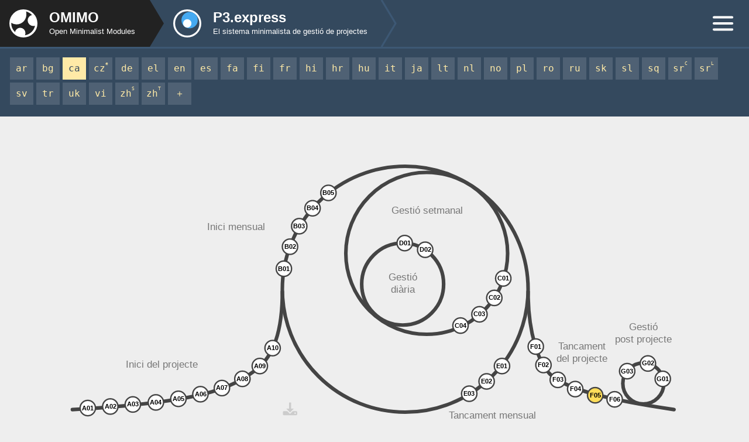

--- FILE ---
content_type: text/html; charset=UTF-8
request_url: https://p3.express/ca/manual/v2/f/05/
body_size: 11656
content:
<!DOCTYPE html> <html lang="ca" > <head> <meta charset="utf-8"> <meta name="viewport" content="width=device-width, initial-scale=1, user-scalable=yes"> <meta property="og:type" content="website" > <meta name="theme-color" content="#34495e"> <link rel=alternate hreflang=en type="application/rss+xml" href=https://omimo.org/index.xml title="OMIMO Announcements"> <link rel="icon" type="image/svg+xml" href="[data-uri]&#43;IAk8Y2lyY2xlIGN4PSI1NTAiIGN5PSI0MzAiIHI9IjE3NCIgZmlsbD0iIzQ1YWFmMiIgLz4gCTxjaXJjbGUgY3g9IjUwMCIgY3k9IjUwMCIgcj0iMDkwIiBmaWxsPSIjZmZmZmZmIiAvPiA8L3N2Zz4g" > <link rel="alternate" hreflang="en" href="https://p3.express/manual/v2/f/05/" title="English"> <link rel="alternate" hreflang="fr" href="https://p3.express/fr/manual/v2/f/05/" title="Français"> <link rel="alternate" hreflang="nl" href="https://p3.express/nl/manual/v2/f/05/" title="Nederlands"> <link rel="alternate" hreflang="no" href="https://p3.express/no/manual/v2/f/05/" title="Norsk"> <link rel="alternate" hreflang="it" href="https://p3.express/it/manual/v2/f/05/" title="Italiano"> <link rel="alternate" hreflang="sq" href="https://p3.express/sq/manual/v2/f/05/" title="Shqip"> <link rel="alternate" hreflang="sv" href="https://p3.express/sv/manual/v2/f/05/" title="Svenska"> <link rel="alternate" hreflang="fi" href="https://p3.express/fi/manual/v2/f/05/" title="Suomen"> <link rel="alternate" hreflang="tr" href="https://p3.express/tr/manual/v2/f/05/" title="Türkçe"> <link rel="alternate" hreflang="cs" href="https://p3.express/cs/manual/v2/f/05/" title="Czech"> <link rel="alternate" hreflang="sk" href="https://p3.express/sk/manual/v2/f/05/" title="Slovenčina"> <link rel="alternate" hreflang="hr" href="https://p3.express/hr/manual/v2/f/05/" title="Hrvatski"> <link rel="alternate" hreflang="sr-latn" href="https://p3.express/sr-latn/manual/v2/f/05/" title="Srpski"> <link rel="alternate" hreflang="sl" href="https://p3.express/sl/manual/v2/f/05/" title="Slovenski"> <link rel="alternate" hreflang="ro" href="https://p3.express/ro/manual/v2/f/05/" title="Română"> <link rel="alternate" hreflang="de" href="https://p3.express/de/manual/v2/f/05/" title="Deutsch"> <link rel="alternate" hreflang="es" href="https://p3.express/es/manual/v2/f/05/" title="Español"> <link rel="alternate" hreflang="hu" href="https://p3.express/hu/manual/v2/f/05/" title="Magyar"> <link rel="alternate" hreflang="vi" href="https://p3.express/vi/manual/v2/f/05/" title="Tiếng Việt"> <link rel="alternate" hreflang="pl" href="https://p3.express/pl/manual/v2/f/05/" title="Polski"> <link rel="alternate" hreflang="lt" href="https://p3.express/lt/manual/v2/f/05/" title="lietuvių"> <link rel="alternate" hreflang="el" href="https://p3.express/el/manual/v2/f/05/" title="ελληνικά"> <link rel="alternate" hreflang="uk" href="https://p3.express/uk/manual/v2/f/05/" title="Українська"> <link rel="alternate" hreflang="ru" href="https://p3.express/ru/manual/v2/f/05/" title="русский"> <link rel="alternate" hreflang="bg" href="https://p3.express/bg/manual/v2/f/05/" title="български"> <link rel="alternate" hreflang="ar" href="https://p3.express/ar/manual/v2/f/05/" title="العربیة"> <link rel="alternate" hreflang="fa" href="https://p3.express/fa/manual/v2/f/05/" title="فارسی"> <link rel="alternate" hreflang="hi" href="https://p3.express/hi/manual/v2/f/05/" title="हिन्दी"> <link rel="alternate" hreflang="ja" href="https://p3.express/ja/manual/v2/f/05/" title="日本語"> <link rel="alternate" hreflang="zh-hant" href="https://p3.express/zh-hant/manual/v2/f/05/" title="漢語"> <link rel="alternate" hreflang="sr-cyrl" href="https://p3.express/sr-cyrl/manual/v2/f/05/" title="српски"> <link rel="alternate" hreflang="zh-hans" href="https://p3.express/zh-hans/manual/v2/f/05/" title="汉语"> <title>Celebrar! :: P3.express</title> <meta property="og:title" content="Celebrar! :: P3.express"> <meta property="og:sitename" content="P3.express"> <meta name="twitter:title" content="P3.express"> <meta name="apple-mobile-web-app-title" content="P3.express"> <meta name="application-name" content="P3.express"> <meta property="twitter:card" name="twitter:card" content="summary_large_image"> <meta property="twitter:site" name="twitter:site" content="P3.express"> <meta name="description" content="El sistema minimalista de gestió de projectes"> <meta property="og:description" content="El sistema minimalista de gestió de projectes"> <meta name="twitter:description" content="El sistema minimalista de gestió de projectes"> <meta property="og:image" content="https://p3.express/images/cover-v2.png"> <meta name="twitter:image" content="https://p3.express/images/cover-v2.png"> <link rel="canonical" href="https://p3.express/ca/manual/v2/f/05/"> <meta property="og:url" content="https://p3.express/ca/manual/v2/f/05/"> <style> html, body, div, span, applet, object, iframe, h1, h2, h3, h4, h5, h6, p, blockquote, pre, a, abbr, acronym, address, big, cite, code, del, dfn, em, img, ins, kbd, q, s, samp, small, strike, strong, sub, sup, tt, var, b, u, i, center, dl, dt, dd, ol, ul, li, fieldset, form, label, legend, table, caption, tbody, tfoot, thead, tr, th, td, article, aside, canvas, details, embed, figure, figcaption, footer, header, hgroup, menu, nav, output, ruby, section, summary, time, mark, audio, video { margin: 0; padding: 0; border: 0; font-size: 100%; font: inherit; vertical-align: baseline; } article, aside, details, figcaption, figure, footer, header, hgroup, menu, nav, section, main { display: block; } * { box-sizing: border-box; } body, input, textarea { line-height: 170%; font-family: Arial, Helvetica, sans-serif; font-size: 18px; } body { background: #eee; color:#444; } #erasmus-logo { direction: ltr; } sup { font-size:60%; top:-0.55em; line-height:0; position:relative; vertical-align: baseline; } a { color: #40739e; text-decoration: none; border-bottom: 1px solid #40739e55; padding-bottom: 2px; } a:visited { color: #8e44ad; border-bottom: 1px solid #8e44ad55; } strong { font-weight:bold; } em { font-style: italic; } ul, ol { padding:0 25px; margin:5px 0 12px 0; } img { max-width:100%; height:auto; } h1, h2, h3, h4, h5, h6 { font-weight: bold; font-size: 22px; margin: 26px 0 12px 0; } h1 { margin-top: 70px; } h3 { font-size: 20px; } h4 { font-size: 18px; } p { margin: 12px 0; } hr { border: none; border-bottom: 1px solid #ccc; } footer { text-align:center; display:block; background-color: #eee; line-height:140%; margin-top: 0; padding: 70px 25px; background-color: #222; font-family: sans-serif; font-size: 17px; } footer a { font-weight: normal; text-decoration: underline; border: none; } footer, footer a, footer a:visited { color: #aaa; } footer p { max-width: 1340px; margin: 6px auto; } #ccby { border: 2px solid #888; padding: 12px; border-radius: 50%; font-weight: bold; } summary { cursor: pointer; } details>summary { list-style: none; } summary::-webkit-details-marker { display: none } details[open] summary { display: none; } svg { direction: ltr; } svg text { font-family: Arial, sans-serif; } footer { background-color: #222; padding: 60px 25px 40px 25px; text-align: center; } footer, footer a, footer a:visited { color: #aaa; } footer p { max-width: 700px; margin: 20px auto; } footer a { text-decoration: underline; white-space: pre; } #ccby { color: white; border: 2px solid white; border-radius: 18px; padding: 1px 15px; font-size: 16px; margin-bottom: 30px; display: inline-block; font-weight: 600; } #bottomnav { background-color: #34495e ; color: #fff8 ; margin: 0; } #bottomnavwrapper { max-width: 780px ; margin: 0 auto; padding: 0 25px 50px 25px; line-height: 200%; font-size: 18px; } #bottomnav a { min-width: 220px; display: inline-block; border: unset; text-decoration: none; color: #ffeaa7 ; } #bottomnav hr { border:unset; border-bottom: 1px dashed #fff5 ; margin: 30px 0; } #linktotop { text-align: right; font-size: 28px; padding: 25px 22px 0 22px; font-weight: bold; } @media only screen and (max-width: 780px) { #bottomnav span { display: none; } } #modulenav { padding: 0; margin: 0; background-color: #34495e ; display: flex; justify-content: space-between; height: 83px; border-bottom: 3px solid #3d5874 ; box-sizing: border-box; } #modulenav a { text-decoration: none; border: unset; } #modulenav a, #modulenav svg { padding-bottom: 0; margin-bottom: 0; } #menu_icon { margin-left: auto; } #menu_icon:hover line { stroke: #ffeaa7 } @media only screen and (max-width: 830px) { #modulenav svg { height: 70px; } #modulenav { height: 73px; } } @media only screen and (max-width: 700px) { #modulenav svg { height: 60px; } #modulenav { height: 63px; } } @media only screen and (max-width: 580px) { #modulenav svg { height: 50px; } #modulenav { height: 53px; } } @media only screen and (max-width: 490px) { #modulenav svg { height: 60px; } #modulenav { height: 63px; } #modulenav { display: inline-block; height: unset; width: 100%; } #omimohome { display: inline-block; width: 100%; background-color: #222; padding-top: 8px; } #localhome { display: inline-block; width: 100%; padding-top: 9px; } #localhome polyline { display: none; } #menu_icon { position: absolute; top: 88px; right: 0; } } @media only screen and (max-width: 350px) { #menu_icon { display: none; } } #langnav { padding: 15px 17px; text-align: left; font-size: 18px; margin: 0; background-color: #34495e ; box-sizing: border-box; } #langnav #topnavtrans { } #langnav a { text-decoration: none; border: unset; text-align:center; padding: 4px 2px; width: 40px; display: inline-block; font-family: monospace; background-color: #fff2; font-size: 16px; margin-bottom: 5px; } #langnav a sup { vertical-align: super; line-height: 0; font-size: 50%; margin-left: 0; } #langnav a, #langnav a:visited { color: #ffeaa7 ; } #langnav a.active, #langnav a:hover { background-color: #ffeaa7 ; color: #34495e ; } #process-diagram { max-width: 1100px; aspect-ratio: 1200 / 560; padding: 0 25px 10px 25px; margin: 50px auto 30px auto; } nav { margin-bottom: 10px; } .inner, #activity-description { max-width: 800px; padding: 0 25px; margin: 0 auto; } #botact { margin:0; padding: 60px 0 0 0; border-top: 2px dashed #34495e55; } #top-toc { background-color: #333; color: #ddd; padding: 14px 0 1px 0; margin: 0; } #top-toc label { color: #2d98da; } #top-toc a { color: #2d98da; } #top-toc a:visited { color: #9c88ff; } #activity-title { background-color: #444; color: #ddd; padding: 22px 0 35px 0; margin-bottom: 40px; } #activity-title a { color: #18dcff; } #activity-title a:visited { color: #a29bfe; } #activity-title h1 { margin-top: 25px; } h1 { color: #ffeaa7; } h2 { margin-top: 40px; } hr { margin-top: 50px; } #erasmus-logo { max-width: 300px; float: right; } #ie-warning { background-color: #e74c3c; color: white; padding: 15px 25px; display: none; } @media only screen and (max-width: 500px) { #erasmus-logo { margin-top: 50px; } } @media only screen and (max-width: 600px) { #process-diagram { margin: 40px 0 20px 0; } } #mp3 { margin-top: 32px; margin-bottom: 25px; } #comment { } #comment #toggle { display: none; } #comment form { padding: 0 0 10px 0; border-radius: 5px; border: 1px solid #bbb; padding: 10px 25px; margin: 28px 0 20px 0; display: none; } #comment textarea { width: 100%; min-height: 150px; margin: 10px 0 20px 0; padding: 12px 20px 0 20px; } #comment label { display: inline-block; min-width: 280px; font-weight: bold; } #comment input { margin-bottom: 10px; font-size: 18px; } #comment input[type=submit] { padding: 5px 15px; border: none; border-radius: 4px; cursor: pointer; background-color: #222; color: #fff; } #comment #toggle-label { font-weight: normal; cursor: pointer; border-bottom: 1px dashed #40739e77; padding-bottom: 0; padding-top: 2px; min-width: 100px; color: #40739e; } #comment #toggle:checked + br + form { display: inline-block; } @media only screen and (max-width: 330px) { #comment form { max-width: 100% } #comment input { max-width: 220px; } #comment textarea { max-width: 220px; } #comment label { max-width: 220px; } } #activity-table-container { max-width: 800px; padding: 0 25px; padding-inline-start: 25px; padding-inline-end: 0; margin: 0 auto; } #activity-table, #activity-table-toggle { display: none; } #activity-table-toggle:checked + br + #activity-table { display: inline-block; } #activity-table-toggle-label { font-weight: normal; cursor: pointer; /* border-bottom: 1px dashed #40739e77; */ padding-bottom: 0; color: #40739e; min-width: 100px; display: inline-block; margin-bottom: 14px; } #activity-table { margin-left: 30px; margin-inline-start: 30px; margin-inline-end: 0; } .activity { margin-left: 30px; margin-inline-start: 30px; margin-inline-end: 0; } .activities { margin-bottom: 35px; } @media only screen and (max-width: 500px) { #activity-table { margin-left: 0; } } </style> <!--[if IE]> <style> #standalonediagram { width:100% !important; min-height: 400px !important; } #diganball { display: none !important; } summary { display: none !important; } #ie-warning { display: block; } </style> <![endif]--> <style> @media all and (-ms-high-contrast: none), (-ms-high-contrast: active) { #standalonediagram { width:100% !important; min-height: 400px !important; } #diganball { display: none !important; } summary { display: none !important; } #ie-warning { display: block; } } </style> </head> <body > <nav dir=ltr lang=en id=modulenav> <a href=https://omimo.org id=omimohome > <svg viewBox="0 0 3500 1000" height="80" xmlns="http://www.w3.org/2000/svg" role="img"> <title>OMIMO home page</title> <polygon points="0,0 3200,0 3500,500 3200,1000 0,1000 z" stroke="none" fill="#222222" /> <circle style="fill:#fff;stroke:none" cx="500" cy="500" r="300"/> <path style="fill:#222;stroke:none;" d="M 557 245 a 211.42 211.42 90 0 1 6.82 64.79 a 211.42 211.42 90 0 1 -211.42 211.42 a 211.42 211.42 90 0 1 -112.53 -34.1 a 259.16 259.16 90 0 0 0 10.23 a 259.16 259.16 90 0 0 81.84 187.55 a 112.53 112.53 90 0 1 109.12 -92.07 a 112.53 112.53 90 0 1 112.53 112.53 a 112.53 112.53 90 0 1 -10.23 47.74 a 259.16 259.16 90 0 0 214.83 -204.6 a 119.35 119.35 90 0 1 -37.51 6.82 a 119.35 119.35 90 0 1 -119.35 -119.35 a 119.35 119.35 90 0 1 92.07 -115.94 a 259.16 259.16 90 0 0 -126.17 -75.02 Z"/> <text x="1050" y="480" stroke="none" fill="#fff" style="font-family:sans-serif;font-size:300px;font-weight:bold;">OMIMO</text> <text x="1050" y="720" stroke="none" fill="#fff" style="font-family:sans-serif;font-size:160px;font-weight:normal;">Open Minimalist Modules</text> </svg> </a> <a href=/ca/ id=localhome > <svg xmlns="http://www.w3.org/2000/svg" height="80" viewBox="0 0 5000 1000" role="img"> <title>P3.express home page</title> <style> .p3xl1 { fill: #fff } .p3xl2 { fill: #34495e } .p3xl3 { fill: #45aaf2 } </style> <polyline points="4650,0 4950,500 4650,1000" stroke="#3d5874" stroke-width="40" fill="none" /> <circle class="p3xl1" cx="500" cy="500" r="300" fill="#ffffff" /> <circle class="p3xl2" cx="500" cy="500" r="260" fill="#34495e" /> <circle class="p3xl3" cx="550" cy="430" r="174" fill="#45aaf2" /> <circle class="p3xl1" cx="500" cy="500" r="090" fill="#ffffff" /> <text x="1050" y="480" stroke="none" fill="#fff" style="font-family:sans-serif;font-size:300px;font-weight:bold;">P3.express</text> <text x="1050" y="720" stroke="none" fill="#fff" style="font-family:sans-serif;font-size:160px;font-weight:normal;">El sistema minimalista de gestió de projectes</text> </svg> </a> <a href=#bottomnav id=menu_icon > <svg xmlns="http://www.w3.org/2000/svg" viewBox="0 0 800 1000" height="80" role="img" > <title>Menu</title> <line x1="50" x2="440" y1="370" y2="370" stroke-width="50" stroke="#ffffff " stroke-linecap="round" /> <line x1="50" x2="440" y1="500" y2="500" stroke-width="50" stroke="#ffffff " stroke-linecap="round" /> <line x1="50" x2="440" y1="630" y2="630" stroke-width="50" stroke="#ffffff " stroke-linecap="round" /> </svg> </a> </nav> <nav dir=ltr lang=en id=langnav> <a hreflang="ar" href="/ar/manual/v2/f/05/" title="العربیة" accesskey=r >ar</a> <a hreflang="bg" href="/bg/manual/v2/f/05/" title="български" >bg</a> <a class=active hreflang="ca" href="/ca/manual/v2/f/05/" title="Català" >ca</a> <a hreflang="cs" href="/cs/manual/v2/f/05/" title="Czech" accesskey=t >cz<sup>e</sup></a> <a hreflang="de" href="/de/manual/v2/f/05/" title="Deutsch" >de</a> <a hreflang="el" href="/el/manual/v2/f/05/" title="ελληνικά" >el</a> <a hreflang="en" href="/manual/v2/f/05/" title="English" accesskey=e >en</a> <a hreflang="es" href="/es/manual/v2/f/05/" title="Español" >es</a> <a hreflang="fa" href="/fa/manual/v2/f/05/" title="فارسی" >fa</a> <a hreflang="fi" href="/fi/manual/v2/f/05/" title="Suomen" >fi</a> <a hreflang="fr" href="/fr/manual/v2/f/05/" title="Français" >fr</a> <a hreflang="hi" href="/hi/manual/v2/f/05/" title="हिन्दी" >hi</a> <a hreflang="hr" href="/hr/manual/v2/f/05/" title="Hrvatski" >hr</a> <a hreflang="hu" href="/hu/manual/v2/f/05/" title="Magyar" >hu</a> <a hreflang="it" href="/it/manual/v2/f/05/" title="Italiano" >it</a> <a hreflang="ja" href="/ja/manual/v2/f/05/" title="日本語" >ja</a> <a hreflang="lt" href="/lt/manual/v2/f/05/" title="lietuvių" >lt</a> <a hreflang="nl" href="/nl/manual/v2/f/05/" title="Nederlands" >nl</a> <a hreflang="no" href="/no/manual/v2/f/05/" title="Norsk" >no</a> <a hreflang="pl" href="/pl/manual/v2/f/05/" title="Polski" >pl</a> <a hreflang="ro" href="/ro/manual/v2/f/05/" title="Română" >ro</a> <a hreflang="ru" href="/ru/manual/v2/f/05/" title="русский" >ru</a> <a hreflang="sk" href="/sk/manual/v2/f/05/" title="Slovenčina" >sk</a> <a hreflang="sl" href="/sl/manual/v2/f/05/" title="Slovenski" >sl</a> <a hreflang="sq" href="/sq/manual/v2/f/05/" title="Shqip" >sq</a> <a hreflang="sr-cyrl" href="/sr-cyrl/manual/v2/f/05/" title="српски" >sr<sup>C</sup></a> <a hreflang="sr-latn" href="/sr-latn/manual/v2/f/05/" title="Srpski" >sr<sup>L</sup></a> <a hreflang="sv" href="/sv/manual/v2/f/05/" title="Svenska" >sv</a> <a hreflang="tr" href="/tr/manual/v2/f/05/" title="Türkçe" >tr</a> <a hreflang="uk" href="/uk/manual/v2/f/05/" title="Українська" >uk</a> <a hreflang="vi" href="/vi/manual/v2/f/05/" title="Tiếng Việt" >vi</a> <a hreflang="zh-hans" href="/zh-hans/manual/v2/f/05/" title="汉语" >zh<sup>S</sup></a> <a hreflang="zh-hant" href="/zh-hant/manual/v2/f/05/" title="漢語" >zh<sup>T</sup></a> <a id=topnavtrans hreflang=en title="Translation Guide" href=/translation/ >＋</a> </nav> <div id="process-diagram"> <svg xmlns="http://www.w3.org/2000/svg" id="standalonediagram" viewBox="0 0 1200 560" xml:space="preserve" version="1.1" > <style type="text/css"> #diagram-download:hover rect, #diagram-download:hover path { fill: #333; } .current-activity, .node:hover { fill: #ffdd59; } .box { display: none; } .node:hover + .box { display: inline; } .activity-group:hover text { fill: #000000; } .title-a:hover ~ .group-a .node { fill: #ffdd59; } .title-b:hover ~ .group-b .node { fill: #ffdd59; } .title-c:hover ~ .group-c .node { fill: #ffdd59; } .title-d:hover ~ .group-d .node { fill: #ffdd59; } .title-e:hover ~ .group-e .node { fill: #ffdd59; } .title-f:hover ~ .group-f .node { fill: #ffdd59; } .title-g:hover ~ .group-g .node { fill: #ffdd59; } #standalonediagram text { font-family: Arial, Helvetica, sans-serif; } #standalonediagram .code { font-family: Arial, Helvetica, sans-serif; } </style> <g class="activity-group title-a"> <text text-anchor="middle" direction="ltr" fill="#777" style="font-weight:normal;font-size:19px;cursor:crosshair" x="185" y="433" >Inici del projecte</text> </g> <g class="activity-group title-b"> <text text-anchor="middle" direction="ltr" fill="#777" style="font-weight:normal;font-size:19px;cursor:crosshair" x="330" y="165" >Inici mensual</text> </g> <g class="activity-group title-c"> <text text-anchor="middle" direction="ltr" fill="#777" style="font-weight:normal;font-size:19px;cursor:crosshair" x="703" y="133" >Gestió setmanal</text> </g> <g class="activity-group title-d"> <text text-anchor="middle" direction="ltr" fill="#777" style="font-weight:normal;font-size:19px;cursor:crosshair" x="655" y="263" >Gestió</text> <text text-anchor="middle" direction="ltr" fill="#777" style="font-weight:normal;font-size:19px;cursor:crosshair" x="655" y="287" >diària</text> </g> <g class="activity-group title-e"> <text text-anchor="middle" direction="ltr" fill="#777" style="font-weight:normal;font-size:19px;cursor:crosshair" x="830" y="533" >Tancament mensual</text> </g> <g class="activity-group title-f"> <text text-anchor="middle" direction="ltr" fill="#777" style="font-weight:normal;font-size:19px;cursor:crosshair" x="1005" y="398" >Tancament</text> <text text-anchor="middle" direction="ltr" fill="#777" style="font-weight:normal;font-size:19px;cursor:crosshair" x="1005" y="422" >del projecte</text> </g> <g class="activity-group title-g"> <text text-anchor="middle" direction="ltr" fill="#777" style="font-weight:normal;font-size:19px;cursor:crosshair" x="1125" y="360" >Gestió</text> <text text-anchor="middle" direction="ltr" fill="#777" style="font-weight:normal;font-size:19px;cursor:crosshair" x="1125" y="384" >post projecte</text> </g> <g id="flowline"> <path fill='none' stroke-width='7' stroke-linecap='round' stroke='#444' d="m 10,515 c 260,-15 309,-42 355,-75 29,-21 55,-60 55,-155" /> <circle fill='none' stroke-width='7' stroke-linecap='round' stroke='#444' cx="702" cy="210" r="158" /> <circle fill='none' stroke-width='7' stroke-linecap='round' stroke='#444' cx="655" cy="270" r="80" /> <circle fill='none' stroke-width='7' stroke-linecap='round' stroke='#444' cx="660" cy="280" r="240" /> <path fill='none' stroke-width='7' stroke-linecap='round' stroke='#444' d="m 900,285 c 0,82 21,139 43,161 C 972,474 1053,496 1185,515" /> <circle fill='none' stroke-width='7' stroke-linecap='round' stroke='#444' cx="1125" cy="464" r="40" /> </g> <a target="_top" href="/ca/manual/v2/a/01/" class="group-a"> <circle class="node " r="15" cx="40" cy="512" id="A01" fill="#fff" stroke="#444" stroke-width="2.7" /> <g class="box"> <line x1="110" y1="360" x2="43" y2="497" stroke="#444" stroke-width="4" stroke-dasharray="4" /> <rect x="70" y="311" fill="#444" rx="10px" width="135" height="82" /> <text fill="#fff" style="font-size:18px" text-anchor="start" direction="ltr" x="90" y="345" >Designar el<tspan x="90" y="371">patrocinador</tspan></text> </g> <text class="code" x="40" y="516" text-anchor="middle" fill="#000" style="pointer-events:none;font-weight:bold;font-size:12px;" >A01</text> </a> <a target="_top" href="/ca/manual/v2/a/02/" class="group-a"> <circle class="node " r="15" cx="84" cy="509" id="A02" fill="#fff" stroke="#444" stroke-width="2.7" /> <g class="box"> <line x1="110" y1="360" x2="86" y2="490" stroke="#444" stroke-width="4" stroke-dasharray="4" /> <rect x="60" y="281" fill="#444" rx="10px" width="195" height="82" /> <text fill="#fff" style="font-size:18px" text-anchor="start" direction="ltr" x="80" y="315" >Designar el<tspan x="80" y="341">director del projecte</tspan></text> </g> <text class="code" x="84" y="513" text-anchor="middle" fill="#000" style="pointer-events:none;font-weight:bold;font-size:12px;" >A02</text> </a> <a target="_top" href="/ca/manual/v2/a/03/" class="group-a"> <circle class="node " r="15" cx="128" cy="505" id="A03" fill="#fff" stroke="#444" stroke-width="2.7" /> <g class="box"> <line x1="90" y1="380" x2="123" y2="489" stroke="#444" stroke-width="4" stroke-dasharray="4" /> <rect x="40" y="301" fill="#444" rx="10px" width="213" height="82" /> <text fill="#fff" style="font-size:18px" text-anchor="start" direction="ltr" x="60" y="335" >Designar els membres<tspan x="60" y="361">clau de l'equip</tspan></text> </g> <text class="code" x="128" y="509" text-anchor="middle" fill="#000" style="pointer-events:none;font-weight:bold;font-size:12px;" >A03</text> </a> <a target="_top" href="/ca/manual/v2/a/04/" class="group-a"> <circle class="node " r="15" cx="173" cy="501" id="A04" fill="#fff" stroke="#444" stroke-width="2.7" /> <g class="box"> <line x1="230" y1="320" x2="176" y2="487" stroke="#444" stroke-width="4" stroke-dasharray="4" /> <rect x="140" y="291" fill="#444" rx="10px" width="200" height="55" /> <text fill="#fff" style="font-size:18px" text-anchor="start" direction="ltr" x="160" y="325" >Descriure el projecte</text> </g> <text class="code" x="173" y="505" text-anchor="middle" fill="#000" style="pointer-events:none;font-weight:bold;font-size:12px;" >A04</text> </a> <a target="_top" href="/ca/manual/v2/a/05/" class="group-a"> <circle class="node " r="15" cx="217" cy="494" id="A05" fill="#fff" stroke="#444" stroke-width="2.7" /> <g class="box"> <line x1="150" y1="350" x2="212" y2="480" stroke="#444" stroke-width="4" stroke-dasharray="4" /> <rect x="70" y="271" fill="#444" rx="10px" width="200" height="82" /> <text fill="#fff" style="font-size:18px" text-anchor="start" direction="ltr" x="90" y="305" >Identificar i planificar<tspan x="90" y="331">els lliurables</tspan></text> </g> <text class="code" x="217" y="498" text-anchor="middle" fill="#000" style="pointer-events:none;font-weight:bold;font-size:12px;" >A05</text> </a> <a target="_top" href="/ca/manual/v2/a/06/" class="group-a"> <circle class="node " r="15" cx="260" cy="485" id="A06" fill="#fff" stroke="#444" stroke-width="2.7" /> <g class="box"> <line x1="200" y1="330" x2="255" y2="469" stroke="#444" stroke-width="4" stroke-dasharray="4" /> <rect x="60" y="251" fill="#444" rx="10px" width="225" height="82" /> <text fill="#fff" style="font-size:18px" text-anchor="start" direction="ltr" x="80" y="285" >Identificar els riscos<tspan x="80" y="311">i planificar les respostes</tspan></text> </g> <text class="code" x="260" y="489" text-anchor="middle" fill="#000" style="pointer-events:none;font-weight:bold;font-size:12px;" >A06</text> </a> <a target="_top" href="/ca/manual/v2/a/07/" class="group-a"> <circle class="node " r="15" cx="302" cy="473" id="A07" fill="#fff" stroke="#444" stroke-width="2.7" /> <g class="box"> <line x1="240" y1="350" x2="296" y2="460" stroke="#444" stroke-width="4" stroke-dasharray="4" /> <rect x="90" y="271" fill="#444" rx="10px" width="270" height="82" /> <text fill="#fff" style="font-size:18px" text-anchor="start" direction="ltr" x="110" y="305" >Fer la revisió entre companys<tspan x="110" y="331">de l'inici del projecte</tspan></text> </g> <text class="code" x="302" y="477" text-anchor="middle" fill="#000" style="pointer-events:none;font-weight:bold;font-size:12px;" >A07</text> </a> <a target="_top" href="/ca/manual/v2/a/08/" class="group-a"> <circle class="node " r="15" cx="342" cy="455" id="A08" fill="#fff" stroke="#444" stroke-width="2.7" /> <g class="box"> <line x1="270" y1="310" x2="337" y2="445" stroke="#444" stroke-width="4" stroke-dasharray="4" /> <rect x="100" y="231" fill="#444" rx="10px" width="252" height="82" /> <text fill="#fff" style="font-size:18px" text-anchor="start" direction="ltr" x="120" y="265" >Prendre una decisió<tspan x="120" y="291">de continuar o no continuar</tspan></text> </g> <text class="code" x="342" y="459" text-anchor="middle" fill="#000" style="pointer-events:none;font-weight:bold;font-size:12px;" >A08</text> </a> <a target="_top" href="/ca/manual/v2/a/09/" class="group-a"> <circle class="node " r="15" cx="376" cy="430" id="A09" fill="#fff" stroke="#444" stroke-width="2.7" /> <g class="box"> <line x1="270" y1="310" x2="362" y2="422" stroke="#444" stroke-width="4" stroke-dasharray="4" /> <rect x="200" y="261" fill="#444" rx="10px" width="205" height="55" /> <text fill="#fff" style="font-size:18px" text-anchor="start" direction="ltr" x="220" y="295" >Començar el projecte</text> </g> <text class="code" x="376" y="434" text-anchor="middle" fill="#000" style="pointer-events:none;font-weight:bold;font-size:12px;" >A09</text> </a> <a target="_top" href="/ca/manual/v2/a/10/" class="group-a"> <circle class="node " r="15" cx="401" cy="395" id="A10" fill="#fff" stroke="#444" stroke-width="2.7" /> <g class="box"> <line x1="280" y1="310" x2="390" y2="388" stroke="#444" stroke-width="4" stroke-dasharray="4" /> <rect x="100" y="231" fill="#444" rx="10px" width="223" height="82" /> <text fill="#fff" style="font-size:18px" text-anchor="start" direction="ltr" x="120" y="265" >Realitzar una<tspan x="120" y="291">comunicació focalitzada</tspan></text> </g> <text class="code" x="401" y="399" text-anchor="middle" fill="#000" style="pointer-events:none;font-weight:bold;font-size:12px;" >A10</text> </a> <a target="_top" href="/ca/manual/v2/b/01/" class="group-b"> <circle class="node " r="15" cx="423" cy="240" id="B01" fill="#fff" stroke="#444" stroke-width="2.7" /> <g class="box"> <line x1="270" y1="260" x2="405" y2="243" stroke="#444" stroke-width="4" stroke-dasharray="4" /> <rect x="120" y="231" fill="#444" rx="10px" width="160" height="82" /> <text fill="#fff" style="font-size:18px" text-anchor="start" direction="ltr" x="140" y="265" >Revisar i refinar<tspan x="140" y="291">els plans</tspan></text> </g> <text class="code" x="423" y="244" text-anchor="middle" fill="#000" style="pointer-events:none;font-weight:bold;font-size:12px;" >B01</text> </a> <a target="_top" href="/ca/manual/v2/b/02/" class="group-b"> <circle class="node " r="15" cx="435" cy="197" id="B02" fill="#fff" stroke="#444" stroke-width="2.7" /> <g class="box"> <line x1="270" y1="230" x2="421" y2="200" stroke="#444" stroke-width="4" stroke-dasharray="4" /> <rect x="70" y="201" fill="#444" rx="10px" width="270" height="82" /> <text fill="#fff" style="font-size:18px" text-anchor="start" direction="ltr" x="90" y="235" >Fer la revisió entre companys<tspan x="90" y="261">del cicle mensual</tspan></text> </g> <text class="code" x="435" y="201" text-anchor="middle" fill="#000" style="pointer-events:none;font-weight:bold;font-size:12px;" >B02</text> </a> <a target="_top" href="/ca/manual/v2/b/03/" class="group-b"> <circle class="node " r="15" cx="453" cy="157" id="B03" fill="#fff" stroke="#444" stroke-width="2.7" /> <g class="box"> <line x1="270" y1="90" x2="442" y2="147" stroke="#444" stroke-width="4" stroke-dasharray="4" /> <rect x="80" y="51" fill="#444" rx="10px" width="225" height="82" /> <text fill="#fff" style="font-size:18px" text-anchor="start" direction="ltr" x="100" y="85" >Prendre decisió de<tspan x="100" y="111">continuar o no continuar</tspan></text> </g> <text class="code" x="453" y="161" text-anchor="middle" fill="#000" style="pointer-events:none;font-weight:bold;font-size:12px;" >B03</text> </a> <a target="_top" href="/ca/manual/v2/b/04/" class="group-b"> <circle class="node " r="15" cx="479" cy="122" id="B04" fill="#fff" stroke="#444" stroke-width="2.7" /> <g class="box"> <line x1="350" y1="70" x2="465" y2="112" stroke="#444" stroke-width="4" stroke-dasharray="4" /> <rect x="200" y="31" fill="#444" rx="10px" width="255" height="55" /> <text fill="#fff" style="font-size:18px" text-anchor="start" direction="ltr" x="220" y="65" >Començar el cicle mensual</text> </g> <text class="code" x="479" y="126" text-anchor="middle" fill="#000" style="pointer-events:none;font-weight:bold;font-size:12px;" >B04</text> </a> <a target="_top" href="/ca/manual/v2/b/05/" class="group-b"> <circle class="node " r="15" cx="510" cy="92" id="B05" fill="#fff" stroke="#444" stroke-width="2.7" /> <g class="box"> <line x1="370" y1="50" x2="495" y2="88" stroke="#444" stroke-width="4" stroke-dasharray="4" /> <rect x="180" y="21" fill="#444" rx="10px" width="225" height="82" /> <text fill="#fff" style="font-size:18px" text-anchor="start" direction="ltr" x="200" y="55" >Realitzar una<tspan x="200" y="81">comunicació focalitzada</tspan></text> </g> <text class="code" x="510" y="96" text-anchor="middle" fill="#000" style="pointer-events:none;font-weight:bold;font-size:12px;" >B05</text> </a> <a target="_top" href="/ca/manual/v2/c/01/" class="group-c"> <circle class="node " r="15" cx="851.5" cy="259" id="C01" fill="#fff" stroke="#444" stroke-width="2.7" /> <g class="box"> <line x1="970" y1="290" x2="867" y2="265" stroke="#444" stroke-width="4" stroke-dasharray="4" /> <rect x="970" y="241" fill="#444" rx="10px" width="182" height="82" /> <text fill="#fff" style="font-size:18px" text-anchor="start" direction="ltr" x="990" y="275" >Mesurar i informar<tspan x="990" y="301">el rendiment</tspan></text> </g> <text class="code" x="851.5" y="263" text-anchor="middle" fill="#000" style="pointer-events:none;font-weight:bold;font-size:12px;" >C01</text> </a> <a target="_top" href="/ca/manual/v2/c/02/" class="group-c"> <circle class="node " r="15" cx="834" cy="297" id="C02" fill="#fff" stroke="#444" stroke-width="2.7" /> <g class="box"> <line x1="950" y1="260" x2="850" y2="292" stroke="#444" stroke-width="4" stroke-dasharray="4" /> <rect x="950" y="211" fill="#444" rx="10px" width="220" height="82" /> <text fill="#fff" style="font-size:18px" text-anchor="start" direction="ltr" x="970" y="245" >Planificar les respostes<tspan x="970" y="271">a les desviacions</tspan></text> </g> <text class="code" x="834" y="301" text-anchor="middle" fill="#000" style="pointer-events:none;font-weight:bold;font-size:12px;" >C02</text> </a> <a target="_top" href="/ca/manual/v2/c/03/" class="group-c"> <circle class="node " r="15" cx="805" cy="329" id="C03" fill="#fff" stroke="#444" stroke-width="2.7" /> <g class="box"> <line x1="970" y1="270" x2="820" y2="325" stroke="#444" stroke-width="4" stroke-dasharray="4" /> <rect x="970" y="241" fill="#444" rx="10px" width="150" height="82" /> <text fill="#fff" style="font-size:18px" text-anchor="start" direction="ltr" x="990" y="275" >Començar el<tspan x="990" y="301">cicle setmanal</tspan></text> </g> <text class="code" x="805" y="333" text-anchor="middle" fill="#000" style="pointer-events:none;font-weight:bold;font-size:12px;" >C03</text> </a> <a target="_top" href="/ca/manual/v2/c/04/" class="group-c"> <circle class="node " r="15" cx="768" cy="351" id="C04" fill="#fff" stroke="#444" stroke-width="2.7" /> <g class="box"> <line x1="950" y1="340" x2="783" y2="350" stroke="#444" stroke-width="4" stroke-dasharray="4" /> <rect x="930" y="281" fill="#444" rx="10px" width="230" height="82" /> <text fill="#fff" style="font-size:18px" text-anchor="start" direction="ltr" x="950" y="315" >Realitzar una<tspan x="950" y="341">comunicació focalitzada</tspan></text> </g> <text class="code" x="768" y="355" text-anchor="middle" fill="#000" style="pointer-events:none;font-weight:bold;font-size:12px;" >C04</text> </a> <a target="_top" href="/ca/manual/v2/d/01/" class="group-d"> <circle class="node " r="15" cx="659" cy="190" id="D01" fill="#fff" stroke="#444" stroke-width="2.7" /> <g class="box"> <line x1="860" y1="70" x2="665" y2="180" stroke="#444" stroke-width="4" stroke-dasharray="4" /> <rect x="860" y="31" fill="#444" rx="10px" width="320" height="82" /> <text fill="#fff" style="font-size:18px" text-anchor="start" direction="ltr" x="880" y="65" >Gestionar els riscos, els problemes<tspan x="880" y="91">i les sol·licituds de canvi</tspan></text> </g> <text class="code" x="659" y="194" text-anchor="middle" fill="#000" style="pointer-events:none;font-weight:bold;font-size:12px;" >D01</text> </a> <a target="_top" href="/ca/manual/v2/d/02/" class="group-d"> <circle class="node " r="15" cx="699" cy="203" id="D02" fill="#fff" stroke="#444" stroke-width="2.7" /> <g class="box"> <line x1="905" y1="110" x2="712" y2="195" stroke="#444" stroke-width="4" stroke-dasharray="4" /> <rect x="905" y="81" fill="#444" rx="10px" width="190" height="82" /> <text fill="#fff" style="font-size:18px" text-anchor="start" direction="ltr" x="925" y="115" >Acceptar els<tspan x="925" y="141">lliurables finalitzats</tspan></text> </g> <text class="code" x="699" y="207" text-anchor="middle" fill="#000" style="pointer-events:none;font-weight:bold;font-size:12px;" >D02</text> </a> <a target="_top" href="/ca/manual/v2/e/01/" class="group-e"> <circle class="node " r="15" cx="849" cy="430" id="E01" fill="#fff" stroke="#444" stroke-width="2.7" /> <g class="box"> <line x1="700" y1="410" x2="835" y2="425" stroke="#444" stroke-width="4" stroke-dasharray="4" /> <rect x="505" y="375" fill="#444" rx="10px" width="205" height="82" /> <text fill="#fff" style="font-size:18px" text-anchor="start" direction="ltr" x="525" y="409" >Avaluar la satisfacció<tspan x="525" y="435">dels interessats</tspan></text> </g> <text class="code" x="849" y="434" text-anchor="middle" fill="#000" style="pointer-events:none;font-weight:bold;font-size:12px;" >E01</text> </a> <a target="_top" href="/ca/manual/v2/e/02/" class="group-e"> <circle class="node " r="15" cx="819" cy="460" id="E02" fill="#fff" stroke="#444" stroke-width="2.7" /> <g class="box"> <line x1="730" y1="410" x2="805" y2="450" stroke="#444" stroke-width="4" stroke-dasharray="4" /> <rect x="520" y="382" fill="#444" rx="10px" width="220" height="82" /> <text fill="#fff" style="font-size:18px" text-anchor="start" direction="ltr" x="540" y="416" >Recopilar les lliçons<tspan x="540" y="442">i planificar les mesures</tspan></text> </g> <text class="code" x="819" y="464" text-anchor="middle" fill="#000" style="pointer-events:none;font-weight:bold;font-size:12px;" >E02</text> </a> <a target="_top" href="/ca/manual/v2/e/03/" class="group-e"> <circle class="node " r="15" cx="785" cy="484" id="E03" fill="#fff" stroke="#444" stroke-width="2.7" /> <g class="box"> <line x1="710" y1="420" x2="778" y2="470" stroke="#444" stroke-width="4" stroke-dasharray="4" /> <rect x="504" y="377" fill="#444" rx="10px" width="225" height="82" /> <text fill="#fff" style="font-size:18px" text-anchor="start" direction="ltr" x="524" y="411" >Realitzar una<tspan x="524" y="437">comunicació focalitzada</tspan></text> </g> <text class="code" x="785" y="488" text-anchor="middle" fill="#000" style="pointer-events:none;font-weight:bold;font-size:12px;" >E03</text> </a> <a target="_top" href="/ca/manual/v2/f/01/" class="group-f"> <circle class="node " r="15" cx="915" cy="392" id="F01" fill="#fff" stroke="#444" stroke-width="2.7" /> <g class="box"> <line x1="1000" y1="270" x2="927" y2="380" stroke="#444" stroke-width="4" stroke-dasharray="4" /> <rect x="955" y="231" fill="#444" rx="10px" width="140" height="82" /> <text fill="#fff" style="font-size:18px" text-anchor="start" direction="ltr" x="975" y="265" >Transferir els<tspan x="975" y="291">resultats</tspan></text> </g> <text class="code" x="915" y="396" text-anchor="middle" fill="#000" style="pointer-events:none;font-weight:bold;font-size:12px;" >F01</text> </a> <a target="_top" href="/ca/manual/v2/f/02/" class="group-f"> <circle class="node " r="15" cx="930" cy="428" id="F02" fill="#fff" stroke="#444" stroke-width="2.7" /> <g class="box"> <line x1="1010" y1="325" x2="938" y2="418" stroke="#444" stroke-width="4" stroke-dasharray="4" /> <rect x="910" y="240" fill="#444" rx="10px" width="210" height="82" /> <text fill="#fff" style="font-size:18px" text-anchor="start" direction="ltr" x="930" y="274" >Avaluar la satisfacció<tspan x="930" y="300">dels interessats</tspan></text> </g> <text class="code" x="930" y="432" text-anchor="middle" fill="#000" style="pointer-events:none;font-weight:bold;font-size:12px;" >F02</text> </a> <a target="_top" href="/ca/manual/v2/f/03/" class="group-f"> <circle class="node " r="15" cx="958" cy="457" id="F03" fill="#fff" stroke="#444" stroke-width="2.7" /> <g class="box"> <line x1="1020" y1="335" x2="967" y2="445" stroke="#444" stroke-width="4" stroke-dasharray="4" /> <rect x="890" y="251" fill="#444" rx="10px" width="305" height="82" /> <text fill="#fff" style="font-size:18px" text-anchor="start" direction="ltr" x="910" y="285" >Fer la revisió entre companys<tspan x="910" y="311">del grup d'activitats de tancament</tspan></text> </g> <text class="code" x="958" y="461" text-anchor="middle" fill="#000" style="pointer-events:none;font-weight:bold;font-size:12px;" >F03</text> </a> <a target="_top" href="/ca/manual/v2/f/04/" class="group-f"> <circle class="node " r="15" cx="992" cy="475" id="F04" fill="#fff" stroke="#444" stroke-width="2.7" /> <g class="box"> <line x1="1050" y1="330" x2="998" y2="460" stroke="#444" stroke-width="4" stroke-dasharray="4" /> <rect x="940" y="250" fill="#444" rx="10px" width="215" height="82" /> <text fill="#fff" style="font-size:18px" text-anchor="start" direction="ltr" x="960" y="284" >Arxivar els documents<tspan x="960" y="310">del projecte</tspan></text> </g> <text class="code" x="992" y="479" text-anchor="middle" fill="#000" style="pointer-events:none;font-weight:bold;font-size:12px;" >F04</text> </a> <a target="_top" href="/ca/manual/v2/f/05/" class="group-f"> <circle class="node current-activity" r="15" cx="1031" cy="487" id="F05" fill="#fff" stroke="#444" stroke-width="2.7" /> <g class="box"> <line x1="1065" y1="325" x2="1035" y2="468" stroke="#444" stroke-width="4" stroke-dasharray="4" /> <rect x="990" y="270" fill="#444" rx="10px" width="110" height="55" /> <text fill="#fff" style="font-size:18px" text-anchor="start" direction="ltr" x="1010" y="304" >Celebrar!</text> </g> <text class="code" x="1031" y="491" text-anchor="middle" fill="#000" style="pointer-events:none;font-weight:bold;font-size:12px;" >F05</text> </a> <a target="_top" href="/ca/manual/v2/f/06/" class="group-f"> <circle class="node " r="15" cx="1069" cy="495" id="F06" fill="#fff" stroke="#444" stroke-width="2.7" /> <g class="box"> <line x1="1030" y1="320" x2="1066" y2="480" stroke="#444" stroke-width="4" stroke-dasharray="4" /> <rect x="922" y="250" fill="#444" rx="10px" width="225" height="82" /> <text fill="#fff" style="font-size:18px" text-anchor="start" direction="ltr" x="942" y="284" >Realitzar una<tspan x="942" y="310">comunicació focalitzada</tspan></text> </g> <text class="code" x="1069" y="499" text-anchor="middle" fill="#000" style="pointer-events:none;font-weight:bold;font-size:12px;" >F06</text> </a> <a target="_top" href="/ca/manual/v2/g/01/" class="group-g"> <circle class="node " r="15" cx="1163" cy="455" id="G01" fill="#fff" stroke="#444" stroke-width="2.7" /> <g class="box"> <line x1="1145" y1="310" x2="1161" y2="440" stroke="#444" stroke-width="4" stroke-dasharray="4" /> <rect x="1045" y="241" fill="#444" rx="10px" width="125" height="82" /> <text fill="#fff" style="font-size:18px" text-anchor="start" direction="ltr" x="1065" y="275" >Avaluar els<tspan x="1065" y="301">beneficis</tspan></text> </g> <text class="code" x="1163" y="459" text-anchor="middle" fill="#000" style="pointer-events:none;font-weight:bold;font-size:12px;" >G01</text> </a> <a target="_top" href="/ca/manual/v2/g/02/" class="group-g"> <circle class="node " r="15" cx="1134" cy="425" id="G02" fill="#fff" stroke="#444" stroke-width="2.7" /> <g class="box"> <line x1="1100" y1="320" x2="1131" y2="410" stroke="#444" stroke-width="4" stroke-dasharray="4" /> <rect x="1040" y="251" fill="#444" rx="10px" width="132" height="82" /> <text fill="#fff" style="font-size:18px" text-anchor="start" direction="ltr" x="1060" y="285" >Generar<tspan x="1060" y="311">noves idees</tspan></text> </g> <text class="code" x="1134" y="429" text-anchor="middle" fill="#000" style="pointer-events:none;font-weight:bold;font-size:12px;" >G02</text> </a> <a target="_top" href="/ca/manual/v2/g/03/" class="group-g"> <circle class="node " r="15" cx="1093.5" cy="440" id="G03" fill="#fff" stroke="#444" stroke-width="2.7" /> <g class="box"> <line x1="1020" y1="310" x2="1085" y2="430" stroke="#444" stroke-width="4" stroke-dasharray="4" /> <rect x="920" y="241" fill="#444" rx="10px" width="230" height="82" /> <text fill="#fff" style="font-size:18px" text-anchor="start" direction="ltr" x="940" y="275" >Realitzar una<tspan x="940" y="301">comunicació focalitzada</tspan></text> </g> <text class="code" x="1093.5" y="444" text-anchor="middle" fill="#000" style="pointer-events:none;font-weight:bold;font-size:12px;" >G03</text> </a> <a id="diagram-download" href="https://p3.express/ca/manual/v2/p3.express-diagrams-ca.zip" > <rect x="421" y="518" width="28" height="8" rx="2" stroke="none" fill="#ccc" /> <path d="M 432 500 L 438 500 L 438 512 L 445 512 L 435 522 L 425 512 L 432 512 Z" stroke="#eee" stroke-width="2" fill="#ccc" /> <circle cx="445" cy="522" r="1.5" stroke="none" fill="#eee" /> </a> </svg> </div> <main> <div id="top-toc"> <div id="activity-table-container"> <label for=activity-table-toggle id=activity-table-toggle-label>Llistat d&#39;activitats de gestió (+)</label> <input type=checkbox id=activity-table-toggle> <br> <div id=activity-table> <p><a href=https://p3.express/ca/manual/v2/ >Introducció</a></p> <p>A - Inici del projecte</p> <div class=activities> <p class=activity><a href=https://p3.express/ca/manual/v2/a/01/ class=inactive > A01 - Designar el patrocinador </a></p> <p class=activity><a href=https://p3.express/ca/manual/v2/a/02/ class=inactive > A02 - Designar el director del projecte </a></p> <p class=activity><a href=https://p3.express/ca/manual/v2/a/03/ class=inactive > A03 - Designar els membres clau de l&#39;equip </a></p> <p class=activity><a href=https://p3.express/ca/manual/v2/a/04/ class=inactive > A04 - Descriure el projecte </a></p> <p class=activity><a href=https://p3.express/ca/manual/v2/a/05/ class=inactive > A05 - Identificar i planificar els lliurables </a></p> <p class=activity><a href=https://p3.express/ca/manual/v2/a/06/ class=inactive > A06 - Identificar els riscos i planificar les respostes </a></p> <p class=activity><a href=https://p3.express/ca/manual/v2/a/07/ class=inactive > A07 - Fer la revisió entre companys de l&#39;inici del projecte </a></p> <p class=activity><a href=https://p3.express/ca/manual/v2/a/08/ class=inactive > A08 - Prendre una decisió de continuar o no continuar </a></p> <p class=activity><a href=https://p3.express/ca/manual/v2/a/09/ class=inactive > A09 - Començar el projecte </a></p> <p class=activity><a href=https://p3.express/ca/manual/v2/a/10/ class=inactive > A10 - Realitzar una comunicació focalitzada </a></p> </div> <p>B - Inici mensual</p> <div class=activities> <p class=activity><a href=https://p3.express/ca/manual/v2/b/01/ class=inactive > B01 - Revisar i refinar els plans </a></p> <p class=activity><a href=https://p3.express/ca/manual/v2/b/02/ class=inactive > B02 - Fer la revisió entre companys del cicle mensual </a></p> <p class=activity><a href=https://p3.express/ca/manual/v2/b/03/ class=inactive > B03 - Prendre decisió de continuar o no continuar </a></p> <p class=activity><a href=https://p3.express/ca/manual/v2/b/04/ class=inactive > B04 - Començar el cicle mensual </a></p> <p class=activity><a href=https://p3.express/ca/manual/v2/b/05/ class=inactive > B05 - Realitzar una comunicació focalitzada </a></p> </div> <p>C - Gestió setmanal</p> <div class=activities> <p class=activity><a href=https://p3.express/ca/manual/v2/c/01/ class=inactive > C01 - Mesurar i informar el rendiment </a></p> <p class=activity><a href=https://p3.express/ca/manual/v2/c/02/ class=inactive > C02 - Planificar les respostes a les desviacions </a></p> <p class=activity><a href=https://p3.express/ca/manual/v2/c/03/ class=inactive > C03 - Començar el cicle setmanal </a></p> <p class=activity><a href=https://p3.express/ca/manual/v2/c/04/ class=inactive > C04 - Realitzar una comunicació focalitzada </a></p> </div> <p>D - Gestió diària</p> <div class=activities> <p class=activity><a href=https://p3.express/ca/manual/v2/d/01/ class=inactive > D01 - Gestionar els riscos, els problemes i les sol·licituds de canvi </a></p> <p class=activity><a href=https://p3.express/ca/manual/v2/d/02/ class=inactive > D02 - Acceptar els lliurables finalitzats </a></p> </div> <p>E - Tancament mensual</p> <div class=activities> <p class=activity><a href=https://p3.express/ca/manual/v2/e/01/ class=inactive > E01 - Avaluar la satisfacció dels interessats </a></p> <p class=activity><a href=https://p3.express/ca/manual/v2/e/02/ class=inactive > E02 - Recopilar les lliçons i planificar les mesures </a></p> <p class=activity><a href=https://p3.express/ca/manual/v2/e/03/ class=inactive > E03 - Realitzar una comunicació focalitzada </a></p> </div> <p>F - Tancament del projecte</p> <div class=activities> <p class=activity><a href=https://p3.express/ca/manual/v2/f/01/ class=inactive > F01 - Transferir els resultats </a></p> <p class=activity><a href=https://p3.express/ca/manual/v2/f/02/ class=inactive > F02 - Avaluar la satisfacció dels interessats </a></p> <p class=activity><a href=https://p3.express/ca/manual/v2/f/03/ class=inactive > F03 - Fer la revisió entre companys del grup d&#39;activitats de tancament </a></p> <p class=activity><a href=https://p3.express/ca/manual/v2/f/04/ class=inactive accesskey="q" > F04 - Arxivar els documents del projecte </a></p> <p class=activity><a href=https://p3.express/ca/manual/v2/f/05/ class=active > F05 - Celebrar! </a></p> <p class=activity><a href=https://p3.express/ca/manual/v2/f/06/ class=inactive accesskey="w" > F06 - Realitzar una comunicació focalitzada </a></p> </div> <p>G - Gestió post projecte</p> <div class=activities> <p class=activity><a href=https://p3.express/ca/manual/v2/g/01/ class=inactive > G01 - Avaluar els beneficis </a></p> <p class=activity><a href=https://p3.express/ca/manual/v2/g/02/ class=inactive > G02 - Generar noves idees </a></p> <p class=activity><a href=https://p3.express/ca/manual/v2/g/03/ class=inactive > G03 - Realitzar una comunicació focalitzada </a></p> </div> <br> </div> </div> </div> <div id=activity-title> <div class=inner> <h1>F05 - Celebrar!</h1> <p>Aquesta activitat de gestió pertany al grup <strong>Tancament del projecte</strong>. Aquest grup d&rsquo;activitats es realitza quan el producte del projecte s&rsquo;ha completat, o quan s’ha decidit cancel·lar el projecte.</p> </div> </div> <div id="activity-description"> <p>Ara és el moment de celebrar-ho amb tots els membres de l&rsquo;equip o amb tota l&rsquo;organització. Després d&rsquo;aquesta activitat de gestió l&rsquo;equip del projecte serà alliberat.</p> <h2>Propòsit</h2> <p>Es tracta d&rsquo;una inversió pels projectes futurs, ja que li recorda a tothom que s&rsquo;està treballant per una meta comuna.</p> <h2>Errades habituals</h2> <p>Assegura&rsquo;t que sigui un esdeveniment memorable i agradable, i no un esdeveniment corporatiu avorrit amb llargs discursos.</p> <h2>Principis</h2> <p>Els següents principis tenen un paper important en aquesta activitat de gestió:</p> <ul> <li><a href=https://nupp.guide/nup4/>NUP4: Recordar que la cadena és tan forta com la baula més feble.</a></li> <li><a href=https://nupp.guide/nup5/>NUP5: No executar res sense tenir-ne clar el propòsit.</a></li> </ul> <br> <p>Traduït per <a href="https://www.linkedin.com/in/elisabetduocastella">Elisabet Duocastella Pla i</a> revisat per <a href="https://www.linkedin.com/in/jmarcosimo/">Josep Maria Marco Simó</a></p> </div> </main> <br> <br> <div id=botact> <div class=inner> <p><a href=/ca/manual/v2/p3.express-manual-ca.pdf download>⊚ Descarregar el manual en format PDF</a></p> </div> <div class=inner> <p><a href="https://p3.express/ca/manual/v2/p3.express-diagrams-ca.zip">⊚ Descarregar el diagrama</a></P> </div> <div id="comment"> <div class=inner> <label for="toggle" id=toggle-label>⊚ Enviar un comentari (+)</label> <input type=checkbox id="toggle"> <br> <form action="https://p3.express/comment.php" method="post"> <p>Gràcies per compartir la teva opinió amb nosaltres. Tingues en compte el següent:</p> <ul> <li>Escriu de manera breu i clara.</li> <li>Tens llibertat per escriure amb l&rsquo;idioma que et sentis més còmode.</li> <li>Si tens més d&rsquo;un suggeriment envia&rsquo;ls de manera separada.</li> </ul> <p>Si els teus suggeriments inspiren una millora positiva estarem encantats de poder-te&rsquo;n donar crèdit com a contribuïdor (si ens adjuntes el teu nom i adreça de correu electrònic en el formulari).</p> <input type=hidden name=activity value=V2F05> <label for=commentext>Comentari:</label><br> <textarea name=comment id=commentext maxlength=2500 required></textarea><br> <p>Per poder-te diferenciar dels bots aleatoris de la web, entra el nombre de grups d&#39;activitats de P3.express a sota.</p> <label for=groups>Nombre de grups d&#39;activitats:</label> <input type=number name=groups id=groups required><br> <p>Si ho desitges ens pots compartir el teu nom i adreça de correu electrònic, per si hem de respondre el teu comentari o donar-te crèdit com a contribuïdor:</p> <label for=name>Nom (opcional):</label> <input type=text name=name id=name><br> <label for=email>Adreça de correu electrònic (opcional):</label> <input type=email name=email id=email><br> <br> <input type=submit value='Enviar'> </form> </div> </div> <br> <p class=inner id=mp3>És molt millor utilitzar <a href=https://micro.p3.express>micro.P3.express</a> en comptes del P3.express normal si tens micro projectes amb equips de 1 a 7 membres.</p> <div class=inner> <svg id="erasmus-logo" xmlns="http://www.w3.org/2000/svg" viewBox="0 0 290.9 67"> <path d="M190.9 0h100v66.7h-100z" fill="#254aa5" /> <path d="M238.8 14.5l2-1.5 2.2 1.5-.8-2.5 2.2-1.5h-2.7l-.8-2.5-.8 2.5h-2.6l2 1.5zm-11 3l2-1.6 2.3 1.6-.8-2.5 2-1.6H231l-1-2.4-.8 2.5h-2.7l2.2 1.6zm-6 1.5l-.6 2.5h-2.7l2.2 1.5-.8 2.5 2-1.6 2.2 1.6-.8-2.5 2-1.6H223zm-2.7 15.9l2 1.5-.7-2.5 2-1.5H220l-.8-2.6-1 2.6h-2.5l2 1.5-.7 2.5zm3.7 8.4l-.8-2.5-.8 2.5h-2.7l2.2 1.5-.8 2.5 2-1.5 2.2 1.5-.8-2.5 2-1.5zm8 8l-.8-2.5-.8 2.5h-2.7l2.2 1.6-.8 2.4 2-1.5 2.2 1.5-.8-2.4 2-1.6zm10.9 2.9l-.8-2.5-.8 2.5h-2.6l2 1.6-.7 2.4 2-1.5 2.2 1.5-.8-2.4 2.2-1.6zm10.9-2.9l-.8-2.5-.8 2.5h-2.6l2 1.6-.7 2.4 2-1.5 2.2 1.5-.8-2.4 2.2-1.6zm8-8l-.8-2.5-.8 2.5h-2.6l2 1.5-.7 2.5 2-1.5 2.2 1.5-.8-2.5 2.2-1.5zm5.6-11h-2.7l-.8-2.5-.8 2.5h-2.6l2 1.6-.7 2.5 2-1.6 2.2 1.6-.8-2.5zm-8.5-6.9l2.2-1.4 2 1.5-.7-2.4 2.2-1.6h-2.7l-.8-2.5-.8 2.5h-2.6l2 1.6zM251.9 11l-1 2.4h-2.5l2 1.6-.7 2.5 2.2-1.6 2 1.6-.7-2.5 2-1.6h-2.5z" fill="#fff200" /> <text text-anchor="end" fill="#254aa5" style="font-size:16px; font-family: sans-serif" x="180" y="15" >Co-funded by the<tspan x="180" y="39">Erasmus+ Programme</tspan><tspan x="180" y="63">of the European Union</tspan></text> </svg> <br style="clear:both"> </div> </div> <br> <br> <nav id=bottomnav dir=ltr lang=en> <p id=linktotop><a href=#modulenav>↑</a></p> <div id=bottomnavwrapper> <a href=https://p3.express/ca/ >Home</a><br> <a href=https://omimo.org/announcements/ >Announcements (Web)</a><br> <a href=https://omimo.org/index.xml >Announcements (RSS)</a><span> For feed readers rather than Web browsers</span><br> <a href=mailto:info@omimo.org >info@omimo.org</a><span> For all questions and comments</span><br> <hr> <a href=https://p3.express/ca/manual/v2/ >Online manual</a><br> <a href=https://p3.express/ca/manual/v2/p3.express-manual-ca.pdf >PDF manual</a><br> <a href=/training/artophile-center/ >Artophile Center eLearning course</a><br> <a href=/certification/ >Certification program and exam</a> <hr> <a href=/training/standard-slides/ >Standard slide deck</a><br> <a href=/training/instructor-led-workshops/ >Instructor-led workshops guide</a><br> <a href="https://www.youtube.com/watch?v=Bt_9S047Rdc" >Train the trainer course for PRINCE2<sup>®</sup> trainers</a><br> <a href=/training/accreditation/ >Trainer accreditation program</a> <hr> <a href=https://omimo.org/landscape/ >Modules Landscape</a><br> <a href=https://nupp.guide >NUPP</a><span> Nearly Universal Principles of Projects</span><br> <a href=https://p3.express/ca/ >P3.express</a><span> Minimalist project management system</span><br> <a href=https://micro.p3.express >micro.P3.express</a><span> Minimalist project management system for micro-projects</span><br> <a href=https://p5.express >P5.express</a><span> Minimalist portfolio management system</span><br> <hr> <a href=https://omimo.org/protocols/vision-mission-and-general-code-of-conduct/ >Vision, Mission, and General Code of Conduct</a><br> <a href=https://omimo.org/protocols/style-guide/ >Style Guide</a><br> <a href=https://omimo.org/protocols/attribution/ >Attribution Guide</a><br> <a href=https://omimo.org/protocols/domain-transparency-banner/ >Domain Transparency Banner</a><br> <a href=https://omimo.org/protocols/independent-user-groups/ >Independent User Groups</a><br> <a href=https://omimo.org/protocols/privacy-policy/ >Privacy Policy</a><br> <a href=https://omimo.org/protocols/terms-and-conditions/ >Terms and Conditions</a><br> </div> </nav> <footer id=foote> <p><span id=ccby>CC-BY</span></p> <p> The manuals and other types of content on this website are provided with a free and open <a href=https://creativecommons.org/licenses/by/4.0/>Creative Commons Attribution</a> license. You can share and adapt them for commercial or non‑commercial purposes without asking for permission, and you only need to mention the source and make it clear whether or not the content was changed. The freedoms provided to you cannot be revoked in the future, according to the license above. </p> <p> The names P5.express, P4.express, P3.express, P2.express, P1.express, and NUPP are protected marks of OMIMO. </p> <p> OMIMO, Interleuvenlaan 62, 3001 Heverlee, Belgium </p> </footer> <script defer src="https://static.cloudflareinsights.com/beacon.min.js/vcd15cbe7772f49c399c6a5babf22c1241717689176015" integrity="sha512-ZpsOmlRQV6y907TI0dKBHq9Md29nnaEIPlkf84rnaERnq6zvWvPUqr2ft8M1aS28oN72PdrCzSjY4U6VaAw1EQ==" data-cf-beacon='{"version":"2024.11.0","token":"8da0caee9d89434692ad9425080bdda1","r":1,"server_timing":{"name":{"cfCacheStatus":true,"cfEdge":true,"cfExtPri":true,"cfL4":true,"cfOrigin":true,"cfSpeedBrain":true},"location_startswith":null}}' crossorigin="anonymous"></script>
</body> </html> 